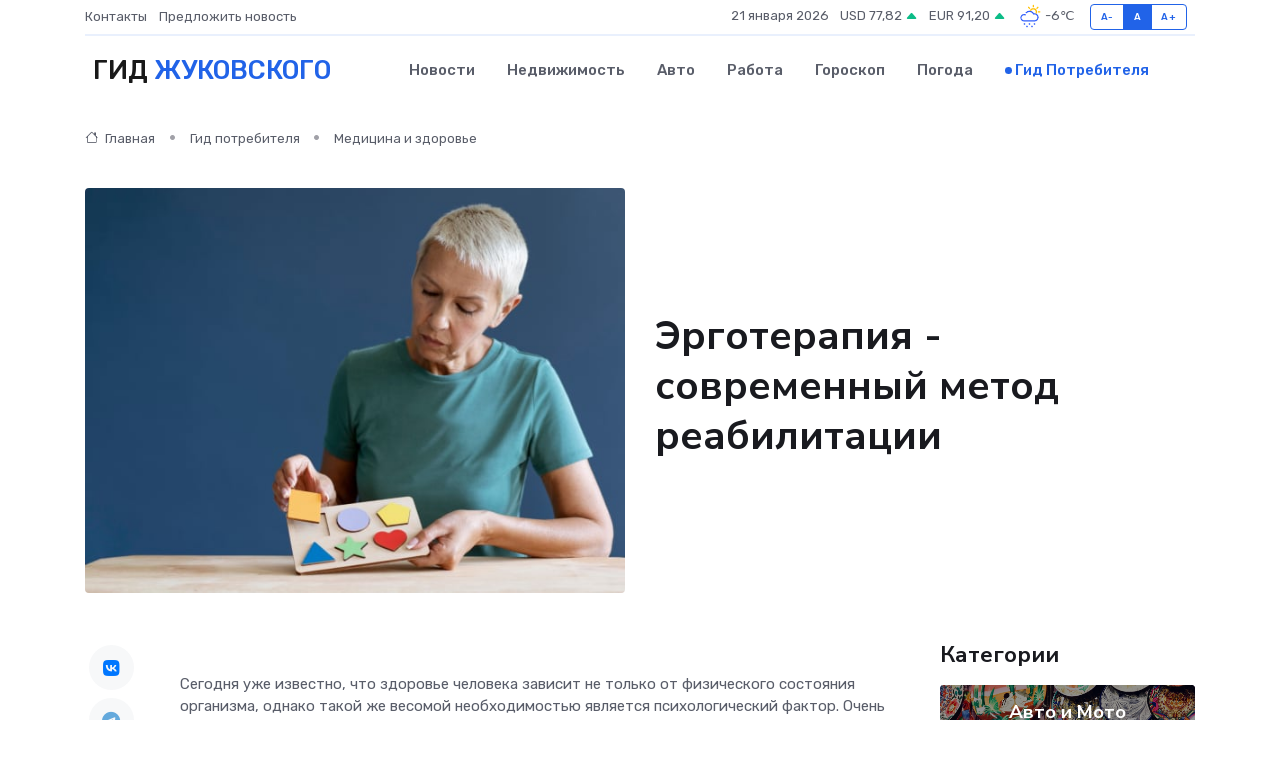

--- FILE ---
content_type: text/html; charset=UTF-8
request_url: https://zhukovskij-gid.ru/poleznoe/iergoterapija.htm
body_size: 11283
content:
<!DOCTYPE html>
<html lang="ru">
<head>
	<meta charset="utf-8">
	<meta name="csrf-token" content="Db3GxWfCbRxMzMBceyuehpd1stDZ7Kuf83Wl32mJ">
    <meta http-equiv="X-UA-Compatible" content="IE=edge">
    <meta name="viewport" content="width=device-width, initial-scale=1">
    <title>Эрготерапия - современный метод реабилитации</title>
    <meta name="description" property="description" content="Гид потребителя в Жуковском. Эрготерапия - современный метод реабилитации">
    
    <meta property="fb:pages" content="105958871990207" />
    <link rel="shortcut icon" type="image/x-icon" href="https://zhukovskij-gid.ru/favicon.svg">
    <link rel="canonical" href="https://zhukovskij-gid.ru/poleznoe/iergoterapija.htm">
    <link rel="preconnect" href="https://fonts.gstatic.com">
    <link rel="dns-prefetch" href="https://fonts.googleapis.com">
    <link rel="dns-prefetch" href="https://pagead2.googlesyndication.com">
    <link rel="dns-prefetch" href="https://res.cloudinary.com">
    <link href="https://fonts.googleapis.com/css2?family=Nunito+Sans:wght@400;700&family=Rubik:wght@400;500;700&display=swap" rel="stylesheet">
    <link rel="stylesheet" type="text/css" href="https://zhukovskij-gid.ru/assets/font-awesome/css/all.min.css">
    <link rel="stylesheet" type="text/css" href="https://zhukovskij-gid.ru/assets/bootstrap-icons/bootstrap-icons.css">
    <link rel="stylesheet" type="text/css" href="https://zhukovskij-gid.ru/assets/tiny-slider/tiny-slider.css">
    <link rel="stylesheet" type="text/css" href="https://zhukovskij-gid.ru/assets/glightbox/css/glightbox.min.css">
    <link rel="stylesheet" type="text/css" href="https://zhukovskij-gid.ru/assets/plyr/plyr.css">
    <link id="style-switch" rel="stylesheet" type="text/css" href="https://zhukovskij-gid.ru/assets/css/style.css">
    <link rel="stylesheet" type="text/css" href="https://zhukovskij-gid.ru/assets/css/style2.css">

    <meta name="twitter:card" content="summary">
    <meta name="twitter:site" content="@mysite">
    <meta name="twitter:title" content="Эрготерапия - современный метод реабилитации">
    <meta name="twitter:description" content="Гид потребителя в Жуковском. Эрготерапия - современный метод реабилитации">
    <meta name="twitter:creator" content="@mysite">
    <meta name="twitter:image:src" content="https://zhukovskij-gid.ru/images/logo.gif">
    <meta name="twitter:domain" content="zhukovskij-gid.ru">
    <meta name="twitter:card" content="summary_large_image" /><meta name="twitter:image" content="https://zhukovskij-gid.ru/images/logo.gif">

    <meta property="og:url" content="http://zhukovskij-gid.ru/poleznoe/iergoterapija.htm">
    <meta property="og:title" content="Эрготерапия - современный метод реабилитации">
    <meta property="og:description" content="Гид потребителя в Жуковском. Эрготерапия - современный метод реабилитации">
    <meta property="og:type" content="website">
    <meta property="og:image" content="https://zhukovskij-gid.ru/images/logo.gif">
    <meta property="og:locale" content="ru_RU">
    <meta property="og:site_name" content="Гид Жуковского">
    

    <link rel="image_src" href="https://zhukovskij-gid.ru/images/logo.gif" />

    <link rel="alternate" type="application/rss+xml" href="https://zhukovskij-gid.ru/feed" title="Жуковский: гид, новости, афиша">
        <script async src="https://pagead2.googlesyndication.com/pagead/js/adsbygoogle.js"></script>
    <script>
        (adsbygoogle = window.adsbygoogle || []).push({
            google_ad_client: "ca-pub-0899253526956684",
            enable_page_level_ads: true
        });
    </script>
        
    
    
    
    <script>if (window.top !== window.self) window.top.location.replace(window.self.location.href);</script>
    <script>if(self != top) { top.location=document.location;}</script>

<!-- Google tag (gtag.js) -->
<script async src="https://www.googletagmanager.com/gtag/js?id=G-71VQP5FD0J"></script>
<script>
  window.dataLayer = window.dataLayer || [];
  function gtag(){dataLayer.push(arguments);}
  gtag('js', new Date());

  gtag('config', 'G-71VQP5FD0J');
</script>
</head>
<body>
<script type="text/javascript" > (function(m,e,t,r,i,k,a){m[i]=m[i]||function(){(m[i].a=m[i].a||[]).push(arguments)}; m[i].l=1*new Date();k=e.createElement(t),a=e.getElementsByTagName(t)[0],k.async=1,k.src=r,a.parentNode.insertBefore(k,a)}) (window, document, "script", "https://mc.yandex.ru/metrika/tag.js", "ym"); ym(54008446, "init", {}); ym(86840228, "init", { clickmap:true, trackLinks:true, accurateTrackBounce:true, webvisor:true });</script> <noscript><div><img src="https://mc.yandex.ru/watch/54008446" style="position:absolute; left:-9999px;" alt="" /><img src="https://mc.yandex.ru/watch/86840228" style="position:absolute; left:-9999px;" alt="" /></div></noscript>
<script type="text/javascript">
    new Image().src = "//counter.yadro.ru/hit?r"+escape(document.referrer)+((typeof(screen)=="undefined")?"":";s"+screen.width+"*"+screen.height+"*"+(screen.colorDepth?screen.colorDepth:screen.pixelDepth))+";u"+escape(document.URL)+";h"+escape(document.title.substring(0,150))+";"+Math.random();
</script>
<!-- Rating@Mail.ru counter -->
<script type="text/javascript">
var _tmr = window._tmr || (window._tmr = []);
_tmr.push({id: "3138453", type: "pageView", start: (new Date()).getTime()});
(function (d, w, id) {
  if (d.getElementById(id)) return;
  var ts = d.createElement("script"); ts.type = "text/javascript"; ts.async = true; ts.id = id;
  ts.src = "https://top-fwz1.mail.ru/js/code.js";
  var f = function () {var s = d.getElementsByTagName("script")[0]; s.parentNode.insertBefore(ts, s);};
  if (w.opera == "[object Opera]") { d.addEventListener("DOMContentLoaded", f, false); } else { f(); }
})(document, window, "topmailru-code");
</script><noscript><div>
<img src="https://top-fwz1.mail.ru/counter?id=3138453;js=na" style="border:0;position:absolute;left:-9999px;" alt="Top.Mail.Ru" />
</div></noscript>
<!-- //Rating@Mail.ru counter -->

<header class="navbar-light navbar-sticky header-static">
    <div class="navbar-top d-none d-lg-block small">
        <div class="container">
            <div class="d-md-flex justify-content-between align-items-center my-1">
                <!-- Top bar left -->
                <ul class="nav">
                    <li class="nav-item">
                        <a class="nav-link ps-0" href="https://zhukovskij-gid.ru/contacts">Контакты</a>
                    </li>
                    <li class="nav-item">
                        <a class="nav-link ps-0" href="https://zhukovskij-gid.ru/sendnews">Предложить новость</a>
                    </li>
                    
                </ul>
                <!-- Top bar right -->
                <div class="d-flex align-items-center">
                    
                    <ul class="list-inline mb-0 text-center text-sm-end me-3">
						<li class="list-inline-item">
							<span>21 января 2026</span>
						</li>
                        <li class="list-inline-item">
                            <a class="nav-link px-0" href="https://zhukovskij-gid.ru/currency">
                                <span>USD 77,82 <i class="bi bi-caret-up-fill text-success"></i></span>
                            </a>
						</li>
                        <li class="list-inline-item">
                            <a class="nav-link px-0" href="https://zhukovskij-gid.ru/currency">
                                <span>EUR 91,20 <i class="bi bi-caret-up-fill text-success"></i></span>
                            </a>
						</li>
						<li class="list-inline-item">
                            <a class="nav-link px-0" href="https://zhukovskij-gid.ru/pogoda">
                                <svg xmlns="http://www.w3.org/2000/svg" width="25" height="25" viewBox="0 0 30 30"><path fill="#315EFB" d="M18 26a1 1 0 1 0 0 2 1 1 0 0 0 0-2m-6 0a1 1 0 1 0 0 2 1 1 0 0 0 0-2m9-3a1 1 0 1 0 0 2 1 1 0 0 0 0-2m-6 0a1 1 0 1 0 0 2 1 1 0 0 0 0-2m-5 1a1 1 0 1 1-2 0 1 1 0 0 1 2 0zM0 0v30V0zm30 0v30V0zm-4.964 13.066a4.948 4.948 0 0 1 0 5.868A4.99 4.99 0 0 1 20.99 21H8.507a4.49 4.49 0 0 1-3.64-1.86 4.458 4.458 0 0 1 0-5.281A4.491 4.491 0 0 1 8.506 12c.686 0 1.37.159 1.996.473a.5.5 0 0 1 .16.766l-.33.399a.502.502 0 0 1-.598.132 2.976 2.976 0 0 0-3.346.608 3.007 3.007 0 0 0 .334 4.532c.527.396 1.177.59 1.836.59H20.94a3.54 3.54 0 0 0 2.163-.711 3.497 3.497 0 0 0 1.358-3.206 3.45 3.45 0 0 0-.706-1.727A3.486 3.486 0 0 0 20.99 12.5c-.07 0-.138.016-.208.02-.328.02-.645.085-.947.192a.496.496 0 0 1-.63-.287 4.637 4.637 0 0 0-.445-.874 4.495 4.495 0 0 0-.584-.733A4.461 4.461 0 0 0 14.998 9.5a4.46 4.46 0 0 0-3.177 1.318 2.326 2.326 0 0 0-.135.147.5.5 0 0 1-.592.131 5.78 5.78 0 0 0-.453-.19.5.5 0 0 1-.21-.79A5.97 5.97 0 0 1 14.998 8a5.97 5.97 0 0 1 4.237 1.757c.398.399.704.85.966 1.319.262-.042.525-.076.79-.076a4.99 4.99 0 0 1 4.045 2.066zM0 0v30V0zm30 0v30V0z"></path><path fill="#FFC000" d="M25.335 3.313a.5.5 0 0 0-.708 0l-1.414 1.414a.5.5 0 0 0 0 .707l.354.353a.5.5 0 0 0 .707 0l1.413-1.414a.5.5 0 0 0 0-.707l-.352-.353zm-10.958 0a.5.5 0 0 0-.708 0l-.353.353a.5.5 0 0 0 0 .707l1.414 1.414a.5.5 0 0 0 .707 0l.354-.353a.5.5 0 0 0 0-.707l-1.414-1.414zM25.501 8.75a.5.5 0 0 0-.5.5v.5a.5.5 0 0 0 .5.5h2a.5.5 0 0 0 .499-.5v-.5a.5.5 0 0 0-.5-.5h-2zM19.25 1a.5.5 0 0 0-.499.5v2a.5.5 0 0 0 .5.5h.5a.5.5 0 0 0 .5-.5v-2a.5.5 0 0 0-.5-.5h-.5zm-3.98 7.025C15.883 6.268 17.536 5 19.5 5A4.5 4.5 0 0 1 24 9.5c0 .784-.22 1.511-.572 2.153a4.997 4.997 0 0 0-1.406-.542A2.976 2.976 0 0 0 22.5 9.5c0-1.655-1.346-3-3-3a3 3 0 0 0-2.74 1.791 5.994 5.994 0 0 0-1.49-.266zM0 0v30V0zm30 0v30V0z"></path></svg>
                                <span>-6&#8451;</span>
                            </a>
						</li>
					</ul>

                    <!-- Font size accessibility START -->
                    <div class="btn-group me-2" role="group" aria-label="font size changer">
                        <input type="radio" class="btn-check" name="fntradio" id="font-sm">
                        <label class="btn btn-xs btn-outline-primary mb-0" for="font-sm">A-</label>

                        <input type="radio" class="btn-check" name="fntradio" id="font-default" checked>
                        <label class="btn btn-xs btn-outline-primary mb-0" for="font-default">A</label>

                        <input type="radio" class="btn-check" name="fntradio" id="font-lg">
                        <label class="btn btn-xs btn-outline-primary mb-0" for="font-lg">A+</label>
                    </div>

                    
                </div>
            </div>
            <!-- Divider -->
            <div class="border-bottom border-2 border-primary opacity-1"></div>
        </div>
    </div>

    <!-- Logo Nav START -->
    <nav class="navbar navbar-expand-lg">
        <div class="container">
            <!-- Logo START -->
            <a class="navbar-brand" href="https://zhukovskij-gid.ru" style="text-align: end;">
                
                			<span class="ms-2 fs-3 text-uppercase fw-normal">Гид <span style="color: #2163e8;">Жуковского</span></span>
                            </a>
            <!-- Logo END -->

            <!-- Responsive navbar toggler -->
            <button class="navbar-toggler ms-auto" type="button" data-bs-toggle="collapse"
                data-bs-target="#navbarCollapse" aria-controls="navbarCollapse" aria-expanded="false"
                aria-label="Toggle navigation">
                <span class="text-body h6 d-none d-sm-inline-block">Menu</span>
                <span class="navbar-toggler-icon"></span>
            </button>

            <!-- Main navbar START -->
            <div class="collapse navbar-collapse" id="navbarCollapse">
                <ul class="navbar-nav navbar-nav-scroll mx-auto">
                                        <li class="nav-item"> <a class="nav-link" href="https://zhukovskij-gid.ru/news">Новости</a></li>
                                        <li class="nav-item"> <a class="nav-link" href="https://zhukovskij-gid.ru/realty">Недвижимость</a></li>
                                        <li class="nav-item"> <a class="nav-link" href="https://zhukovskij-gid.ru/auto">Авто</a></li>
                                        <li class="nav-item"> <a class="nav-link" href="https://zhukovskij-gid.ru/job">Работа</a></li>
                                        <li class="nav-item"> <a class="nav-link" href="https://zhukovskij-gid.ru/horoscope">Гороскоп</a></li>
                                        <li class="nav-item"> <a class="nav-link" href="https://zhukovskij-gid.ru/pogoda">Погода</a></li>
                                        <li class="nav-item"> <a class="nav-link active" href="https://zhukovskij-gid.ru/poleznoe">Гид потребителя</a></li>
                                    </ul>
            </div>
            <!-- Main navbar END -->

            
        </div>
    </nav>
    <!-- Logo Nav END -->
</header>
    <main>
        <!-- =======================
                Main content START -->
        <section class="pt-3 pb-lg-5">
            <div class="container" data-sticky-container>
                <div class="row">
                    <!-- Main Post START -->
                    <div class="col-lg-9">
                        <!-- Categorie Detail START -->
                        <div class="mb-4">
                            <nav aria-label="breadcrumb" itemscope itemtype="http://schema.org/BreadcrumbList">
                                <ol class="breadcrumb breadcrumb-dots">
                                    <li class="breadcrumb-item" itemprop="itemListElement" itemscope itemtype="http://schema.org/ListItem"><a href="https://zhukovskij-gid.ru" title="Главная" itemprop="item"><i class="bi bi-house me-1"></i>
                                        <span itemprop="name">Главная</span></a><meta itemprop="position" content="1" />
                                    </li>
                                    <li class="breadcrumb-item" itemprop="itemListElement" itemscope itemtype="http://schema.org/ListItem"><a href="https://zhukovskij-gid.ru/poleznoe" title="Гид потребителя" itemprop="item"> <span itemprop="name">Гид потребителя</span></a><meta itemprop="position" content="2" />
                                    </li>
                                    <li class="breadcrumb-item" itemprop="itemListElement" itemscope itemtype="http://schema.org/ListItem"><a
                                            href="https://zhukovskij-gid.ru/poleznoe/categories/meditsina-i-zdorove.htm" title="Медицина и здоровье" itemprop="item"><span itemprop="name">Медицина и здоровье</span></a><meta itemprop="position" content="3" />
                                    </li>
                                </ol>
                            </nav>
                        </div>
                    </div>
                </div>
                <div class="row align-items-center">
                    <!-- Image -->
                    <div class="col-md-6 position-relative">
                                                <img class="rounded" src="https://res.cloudinary.com/cherepovetssu/image/upload/c_fill,w_600,h_450,q_auto/r2qisxwoeomglqefupll" alt="Эрготерапия - современный метод реабилитации">
                                            </div>
                    <!-- Content -->
                    <div class="col-md-6 mt-4 mt-md-0">
                        
                        <h1 class="display-6">Эрготерапия - современный метод реабилитации</h1>
                    </div>
                </div>
            </div>
        </section>
        <!-- =======================
        Main START -->
        <section class="pt-0">
            <div class="container position-relative" data-sticky-container>
                <div class="row">
                    <!-- Left sidebar START -->
                    <div class="col-md-1">
                        <div class="text-start text-lg-center mb-5" data-sticky data-margin-top="80" data-sticky-for="767">
                            <style>
                                .fa-vk::before {
                                    color: #07f;
                                }
                                .fa-telegram::before {
                                    color: #64a9dc;
                                }
                                .fa-facebook-square::before {
                                    color: #3b5998;
                                }
                                .fa-odnoklassniki-square::before {
                                    color: #eb722e;
                                }
                                .fa-twitter-square::before {
                                    color: #00aced;
                                }
                                .fa-whatsapp::before {
                                    color: #65bc54;
                                }
                                .fa-viber::before {
                                    color: #7b519d;
                                }
                                .fa-moimir svg {
                                    background-color: #168de2;
                                    height: 18px;
                                    width: 18px;
                                    background-size: 18px 18px;
                                    border-radius: 4px;
                                    margin-bottom: 2px;
                                }
                            </style>
                            <ul class="nav text-white-force">
                                <li class="nav-item">
                                    <a class="nav-link icon-md rounded-circle m-1 p-0 fs-5 bg-light" href="https://vk.com/share.php?url=https://zhukovskij-gid.ru/poleznoe/iergoterapija.htm&title=Эрготерапия - современный метод реабилитации&utm_source=share" rel="nofollow" target="_blank">
                                        <i class="fab fa-vk align-middle text-body"></i>
                                    </a>
                                </li>
                                <li class="nav-item">
                                    <a class="nav-link icon-md rounded-circle m-1 p-0 fs-5 bg-light" href="https://t.me/share/url?url=https://zhukovskij-gid.ru/poleznoe/iergoterapija.htm&text=Эрготерапия - современный метод реабилитации&utm_source=share" rel="nofollow" target="_blank">
                                        <i class="fab fa-telegram align-middle text-body"></i>
                                    </a>
                                </li>
                                <li class="nav-item">
                                    <a class="nav-link icon-md rounded-circle m-1 p-0 fs-5 bg-light" href="https://connect.ok.ru/offer?url=https://zhukovskij-gid.ru/poleznoe/iergoterapija.htm&title=Эрготерапия - современный метод реабилитации&utm_source=share" rel="nofollow" target="_blank">
                                        <i class="fab fa-odnoklassniki-square align-middle text-body"></i>
                                    </a>
                                </li>
                                <li class="nav-item">
                                    <a class="nav-link icon-md rounded-circle m-1 p-0 fs-5 bg-light" href="https://www.facebook.com/sharer.php?src=sp&u=https://zhukovskij-gid.ru/poleznoe/iergoterapija.htm&title=Эрготерапия - современный метод реабилитации&utm_source=share" rel="nofollow" target="_blank">
                                        <i class="fab fa-facebook-square align-middle text-body"></i>
                                    </a>
                                </li>
                                <li class="nav-item">
                                    <a class="nav-link icon-md rounded-circle m-1 p-0 fs-5 bg-light" href="https://twitter.com/intent/tweet?text=Эрготерапия - современный метод реабилитации&url=https://zhukovskij-gid.ru/poleznoe/iergoterapija.htm&utm_source=share" rel="nofollow" target="_blank">
                                        <i class="fab fa-twitter-square align-middle text-body"></i>
                                    </a>
                                </li>
                                <li class="nav-item">
                                    <a class="nav-link icon-md rounded-circle m-1 p-0 fs-5 bg-light" href="https://api.whatsapp.com/send?text=Эрготерапия - современный метод реабилитации https://zhukovskij-gid.ru/poleznoe/iergoterapija.htm&utm_source=share" rel="nofollow" target="_blank">
                                        <i class="fab fa-whatsapp align-middle text-body"></i>
                                    </a>
                                </li>
                                <li class="nav-item">
                                    <a class="nav-link icon-md rounded-circle m-1 p-0 fs-5 bg-light" href="viber://forward?text=Эрготерапия - современный метод реабилитации https://zhukovskij-gid.ru/poleznoe/iergoterapija.htm&utm_source=share" rel="nofollow" target="_blank">
                                        <i class="fab fa-viber align-middle text-body"></i>
                                    </a>
                                </li>
                                <li class="nav-item">
                                    <a class="nav-link icon-md rounded-circle m-1 p-0 fs-5 bg-light" href="https://connect.mail.ru/share?url=https://zhukovskij-gid.ru/poleznoe/iergoterapija.htm&title=Эрготерапия - современный метод реабилитации&utm_source=share" rel="nofollow" target="_blank">
                                        <i class="fab fa-moimir align-middle text-body"><svg viewBox='0 0 24 24' xmlns='http://www.w3.org/2000/svg'><path d='M8.889 9.667a1.333 1.333 0 100-2.667 1.333 1.333 0 000 2.667zm6.222 0a1.333 1.333 0 100-2.667 1.333 1.333 0 000 2.667zm4.77 6.108l-1.802-3.028a.879.879 0 00-1.188-.307.843.843 0 00-.313 1.166l.214.36a6.71 6.71 0 01-4.795 1.996 6.711 6.711 0 01-4.792-1.992l.217-.364a.844.844 0 00-.313-1.166.878.878 0 00-1.189.307l-1.8 3.028a.844.844 0 00.312 1.166.88.88 0 001.189-.307l.683-1.147a8.466 8.466 0 005.694 2.18 8.463 8.463 0 005.698-2.184l.685 1.151a.873.873 0 001.189.307.844.844 0 00.312-1.166z' fill='#FFF' fill-rule='evenodd'/></svg></i>
                                    </a>
                                </li>
                            </ul>
                        </div>
                    </div>
                    <!-- Left sidebar END -->

                    <!-- Main Content START -->
                    <div class="col-md-10 col-lg-8 mb-5">
                        <div class="mb-4">
                                                    </div>
                        <div itemscope itemtype="http://schema.org/Article">
                            <meta itemprop="headline" content="Эрготерапия - современный метод реабилитации">
                            <meta itemprop="identifier" content="https://zhukovskij-gid.ru/597">
                            <span itemprop="articleBody"><p>Сегодня уже известно, что здоровье человека зависит не только от физического состояния организма, однако такой же весомой необходимостью является психологический фактор. Очень часто мы становимся свидетелями ситуаций, когда болезнь порождает огромную психологическую нагрузку на пациента. И если заболевание или травма приводят к нарушению двигательной функции, то ситуация еще более осложняется. Однако, в подобных ситуациях нам на помощь приходит такое направление как эрготерапия.</p>

<p>Специалисты по эрготерапии занимаются повышением качества жизни пациентов, которые имеют ограничения в движении из-за заболевания или травмы. Это очень трудный и сложный комплекс реабилитационных мероприятий, направленных на восстановление повседневной деятельности людей, учитывая их физические ограничения. Врач-эрготерапевт помогает пациенту заново научиться ухаживать за собой, работать, развлекаться и общаться наравне со всеми остальными.</p>
<p>Эрготерапия – это одна из разновидностей медицинского лечения, основанная на принципе исцеления через деятельность. Название этой терапии происходит от латинского слова «ergon», что означает «труд, занятие», а также от греческого слова «therapia», трактуемого как «лечение». Главной целью эрготерапии является восстановление двигательной активности верхних конечностей при помощи различных тренажеров и игровых заданий.</p>

<p>Однако у принципов эрготерапии есть и другая сторона - эта методика направлена не только на физическое восстановление, но и на адаптацию человека к нормальной жизни. Эксперты утверждают, что эрготерапия помогает не только достичь максимальной самостоятельности и независимости человека в повседневной жизни, но и улучшить его когнитивные и эмоциональные возможности.</p>

<p>Не следует думать, что эрготерапия ограничивается лечебной гимнастикой для мелкой моторики и координации движений. Она также включает знания в таких областях, как психология, педагогика, социология, биомеханика и физическая терапия. Благодаря такому подходу, эрготерапия позволяет улучшить качество жизни пациента и повысить его самооценку.</p>
<p>История развития эрготерапии</p>
<p>В России эрготерапия является относительно новым методом реабилитации, однако на Западе она известна уже более 60 лет. Изначально, эта специальность начала формироваться в послевоенные годы. Ветеранов, вернувшихся с фронта, которых война превратила в инвалидов, нужно было реабилитировать. Им приходилось переучиваться, чтобы освоить наизусть элементарные навыки, необходимые в повседневной жизни, например, самостоятельно ухаживать за собой, держать вилку, поддерживать чистоту дома. Однако, помимо этого, эти люди также нуждались в социальной адаптации.</p>

<p>Целью эрготерапии стало не только помочь в реабилитации поврежденных тел, но и в пробуждении в этих людях желания учиться новым вещам, общаться на равных со своим окружением, развлекаться и даже заботиться о других. Ведь здоровый человек, пораженный неожиданной болезнью, часто испытывает падение духа и начинает думать о том, что его жизнь закончена. Он становится состоянием пассивности и зависимости, что не только отодвигает выздоровление, но и создает трудности для его ближайших родственников. Именно поэтому были созданы методы эрготерапии, чтобы изменить такую ситуацию.</p>
<p>Эрготерапия - направление медицины, которое широко применяется в лечении и реабилитации инвалидов по всему миру. Основные принципы этого метода нашли свое применение во многих странах Африки, Азии, Южной Америки, а также в развитых странах. Данный вид терапии изучается во многих университетах и колледжах мира. Около 60 стран имеют Всемирную Федерацию Эрготерапевтов (WFOT) с 2004 года, куда входит и Россия. В 2001 году в России была создана Русская Ассоциация Эрготерапевтов. Однако, хотя врачам преподают эту специальность в медицинских ВУЗах России, эрготерапия официально признана только с 1999 года. В настоящее время в России действует небольшое количество опытных и высококвалифицированных эрготерапевтов. Однако, этот вид терапии активно развивается. Несколько реабилитационных центров и больниц используют эрготерапию, таких как многопрофильный центр реабилитации "Три сестры" и центр "Преодоление", который помогает пациентам с травмами позвоночника. В целом в России методы эрготерапии еще не так широко распространены, как могли бы быть.</p>
<p>Применение эрготерапии: где и как помогает метод</p>
<p>Эрготерапия – это эффективная составляющая реабилитационных программ, которая находит широкое применение в медицине и социальной сфере. Методы этой терапии успешно используются: </p>
<ul>
  <li>в лечении детей, страдающих детским церебральным параличом;</li>
  <li>в реабилитации пациентов с заболеваниями и травмами опорно-двигательного аппарата, особенно с повреждениями позвоночника;</li>
  <li>для тренировки мышц, атрофированных после долгой неподвижности, например, при лежачем образе жизни;</li>
  <li>в лечении последствий инсульта и тяжелых черепно-мозговых травм.</li>
</ul>
<p>Кроме этого, эрготерапия в эффективно включается в адаптационные программы для людей, страдающих психическими заболеваниями.</p>
<p>Эрготерапия - это не просто гимнастика или упражнения, которые помогают вернуть мышечного тонуса и чувствительность. Это комплексный и индивидуальный подход к лечению, где важно учитывать все обстоятельства, окружающие пациента и его индивидуальные особенности, такие как: образ жизни, уровень интеллекта, а также личные склонности и увлечения. Эрготерапия направлена на то, чтобы помочь пациенту не только вернуться к обычной деятельности, но и улучшить его качество жизни, научить его самостоятельно заботиться о себе, а также увлекаться различными хобби и занятиями.</p>

<p>Роль эрготерапевта в процессе лечения</p>

<p>Эрготерапевт работает с пациентом индивидуально, помогая ему преодолеть трудности, с которыми он сталкивается в повседневной жизни. Чтобы выявить эти трудности, врач может попросить пациента выполнить определенную задачу, например, нарисовать рисунок или завязать шнурки на ботинках. Наблюдая за выполнением задания, эрготерапевт определяет, с какими трудностями и ограничениями сталкивается пациент, и помогает ему правильно организовать свою повседневную деятельность и приспособиться к новым условиям, в том числе и психологически.</p>

<p>Фото: freepik.com</p></span>
                        </div>
                        <!-- Comments START -->
                        <div class="mt-5">
                            <h3>Комментарии (0)</h3>
                        </div>
                        <!-- Comments END -->
                        <!-- Reply START -->
                        <div>
                            <h3>Добавить комментарий</h3>
                            <small>Ваш email не публикуется. Обязательные поля отмечены *</small>
                            <form class="row g-3 mt-2">
                                <div class="col-md-6">
                                    <label class="form-label">Имя *</label>
                                    <input type="text" class="form-control" aria-label="First name">
                                </div>
                                <div class="col-md-6">
                                    <label class="form-label">Email *</label>
                                    <input type="email" class="form-control">
                                </div>
                                <div class="col-12">
                                    <label class="form-label">Текст комментария *</label>
                                    <textarea class="form-control" rows="3"></textarea>
                                </div>
                                <div class="col-12">
                                    <button type="submit" class="btn btn-primary">Оставить комментарий</button>
                                </div>
                            </form>
                        </div>
                        <!-- Reply END -->
                    </div>
                    <!-- Main Content END -->
                    <!-- Right sidebar START -->
                    <div class="col-lg-3 d-none d-lg-block">
                        <div data-sticky data-margin-top="80" data-sticky-for="991">
                            <!-- Categories -->
                            <div>
                                <h4 class="mb-3">Категории</h4>
                                                                    <!-- Category item -->
                                    <div class="text-center mb-3 card-bg-scale position-relative overflow-hidden rounded"
                                        style="background-image:url(https://zhukovskij-gid.ru/assets/images/blog/4by3/04.jpg); background-position: center left; background-size: cover;">
                                        <div class="bg-dark-overlay-4 p-3">
                                            <a href="https://zhukovskij-gid.ru/poleznoe/categories/avto-i-moto.htm"
                                                class="stretched-link btn-link fw-bold text-white h5">Авто и Мото</a>
                                        </div>
                                    </div>
                                                                    <!-- Category item -->
                                    <div class="text-center mb-3 card-bg-scale position-relative overflow-hidden rounded"
                                        style="background-image:url(https://zhukovskij-gid.ru/assets/images/blog/4by3/07.jpg); background-position: center left; background-size: cover;">
                                        <div class="bg-dark-overlay-4 p-3">
                                            <a href="https://zhukovskij-gid.ru/poleznoe/categories/delovoi-mir.htm"
                                                class="stretched-link btn-link fw-bold text-white h5">Деловой мир</a>
                                        </div>
                                    </div>
                                                                    <!-- Category item -->
                                    <div class="text-center mb-3 card-bg-scale position-relative overflow-hidden rounded"
                                        style="background-image:url(https://zhukovskij-gid.ru/assets/images/blog/4by3/07.jpg); background-position: center left; background-size: cover;">
                                        <div class="bg-dark-overlay-4 p-3">
                                            <a href="https://zhukovskij-gid.ru/poleznoe/categories/dom-i-semja.htm"
                                                class="stretched-link btn-link fw-bold text-white h5">Дом и семья</a>
                                        </div>
                                    </div>
                                                                    <!-- Category item -->
                                    <div class="text-center mb-3 card-bg-scale position-relative overflow-hidden rounded"
                                        style="background-image:url(https://zhukovskij-gid.ru/assets/images/blog/4by3/02.jpg); background-position: center left; background-size: cover;">
                                        <div class="bg-dark-overlay-4 p-3">
                                            <a href="https://zhukovskij-gid.ru/poleznoe/categories/zakonodatelstvo-i-pravo.htm"
                                                class="stretched-link btn-link fw-bold text-white h5">Законодательство и право</a>
                                        </div>
                                    </div>
                                                                    <!-- Category item -->
                                    <div class="text-center mb-3 card-bg-scale position-relative overflow-hidden rounded"
                                        style="background-image:url(https://zhukovskij-gid.ru/assets/images/blog/4by3/07.jpg); background-position: center left; background-size: cover;">
                                        <div class="bg-dark-overlay-4 p-3">
                                            <a href="https://zhukovskij-gid.ru/poleznoe/categories/lichnye-dengi.htm"
                                                class="stretched-link btn-link fw-bold text-white h5">Личные деньги</a>
                                        </div>
                                    </div>
                                                                    <!-- Category item -->
                                    <div class="text-center mb-3 card-bg-scale position-relative overflow-hidden rounded"
                                        style="background-image:url(https://zhukovskij-gid.ru/assets/images/blog/4by3/05.jpg); background-position: center left; background-size: cover;">
                                        <div class="bg-dark-overlay-4 p-3">
                                            <a href="https://zhukovskij-gid.ru/poleznoe/categories/meditsina-i-zdorove.htm"
                                                class="stretched-link btn-link fw-bold text-white h5">Медицина и здоровье</a>
                                        </div>
                                    </div>
                                                                    <!-- Category item -->
                                    <div class="text-center mb-3 card-bg-scale position-relative overflow-hidden rounded"
                                        style="background-image:url(https://zhukovskij-gid.ru/assets/images/blog/4by3/03.jpg); background-position: center left; background-size: cover;">
                                        <div class="bg-dark-overlay-4 p-3">
                                            <a href="https://zhukovskij-gid.ru/poleznoe/categories/moda-i-stil.htm"
                                                class="stretched-link btn-link fw-bold text-white h5">Мода и стиль</a>
                                        </div>
                                    </div>
                                                                    <!-- Category item -->
                                    <div class="text-center mb-3 card-bg-scale position-relative overflow-hidden rounded"
                                        style="background-image:url(https://zhukovskij-gid.ru/assets/images/blog/4by3/04.jpg); background-position: center left; background-size: cover;">
                                        <div class="bg-dark-overlay-4 p-3">
                                            <a href="https://zhukovskij-gid.ru/poleznoe/categories/nedvizhimost.htm"
                                                class="stretched-link btn-link fw-bold text-white h5">Недвижимость</a>
                                        </div>
                                    </div>
                                                                    <!-- Category item -->
                                    <div class="text-center mb-3 card-bg-scale position-relative overflow-hidden rounded"
                                        style="background-image:url(https://zhukovskij-gid.ru/assets/images/blog/4by3/08.jpg); background-position: center left; background-size: cover;">
                                        <div class="bg-dark-overlay-4 p-3">
                                            <a href="https://zhukovskij-gid.ru/poleznoe/categories/novye-tekhnologii.htm"
                                                class="stretched-link btn-link fw-bold text-white h5">Новые технологии</a>
                                        </div>
                                    </div>
                                                                    <!-- Category item -->
                                    <div class="text-center mb-3 card-bg-scale position-relative overflow-hidden rounded"
                                        style="background-image:url(https://zhukovskij-gid.ru/assets/images/blog/4by3/01.jpg); background-position: center left; background-size: cover;">
                                        <div class="bg-dark-overlay-4 p-3">
                                            <a href="https://zhukovskij-gid.ru/poleznoe/categories/obrazovanie.htm"
                                                class="stretched-link btn-link fw-bold text-white h5">Образование</a>
                                        </div>
                                    </div>
                                                                    <!-- Category item -->
                                    <div class="text-center mb-3 card-bg-scale position-relative overflow-hidden rounded"
                                        style="background-image:url(https://zhukovskij-gid.ru/assets/images/blog/4by3/01.jpg); background-position: center left; background-size: cover;">
                                        <div class="bg-dark-overlay-4 p-3">
                                            <a href="https://zhukovskij-gid.ru/poleznoe/categories/prazdniki-i-meroprijatija.htm"
                                                class="stretched-link btn-link fw-bold text-white h5">Праздники и мероприятия</a>
                                        </div>
                                    </div>
                                                                    <!-- Category item -->
                                    <div class="text-center mb-3 card-bg-scale position-relative overflow-hidden rounded"
                                        style="background-image:url(https://zhukovskij-gid.ru/assets/images/blog/4by3/09.jpg); background-position: center left; background-size: cover;">
                                        <div class="bg-dark-overlay-4 p-3">
                                            <a href="https://zhukovskij-gid.ru/poleznoe/categories/promyshlennost-i-proizvodstvo.htm"
                                                class="stretched-link btn-link fw-bold text-white h5">Промышленность и производство</a>
                                        </div>
                                    </div>
                                                                    <!-- Category item -->
                                    <div class="text-center mb-3 card-bg-scale position-relative overflow-hidden rounded"
                                        style="background-image:url(https://zhukovskij-gid.ru/assets/images/blog/4by3/05.jpg); background-position: center left; background-size: cover;">
                                        <div class="bg-dark-overlay-4 p-3">
                                            <a href="https://zhukovskij-gid.ru/poleznoe/categories/puteshestvija-i-turizm.htm"
                                                class="stretched-link btn-link fw-bold text-white h5">Путешествия и туризм</a>
                                        </div>
                                    </div>
                                                                    <!-- Category item -->
                                    <div class="text-center mb-3 card-bg-scale position-relative overflow-hidden rounded"
                                        style="background-image:url(https://zhukovskij-gid.ru/assets/images/blog/4by3/05.jpg); background-position: center left; background-size: cover;">
                                        <div class="bg-dark-overlay-4 p-3">
                                            <a href="https://zhukovskij-gid.ru/poleznoe/categories/razvlechenija-i-otdykh.htm"
                                                class="stretched-link btn-link fw-bold text-white h5">Развлечения и отдых</a>
                                        </div>
                                    </div>
                                                                    <!-- Category item -->
                                    <div class="text-center mb-3 card-bg-scale position-relative overflow-hidden rounded"
                                        style="background-image:url(https://zhukovskij-gid.ru/assets/images/blog/4by3/01.jpg); background-position: center left; background-size: cover;">
                                        <div class="bg-dark-overlay-4 p-3">
                                            <a href="https://zhukovskij-gid.ru/poleznoe/categories/sport.htm"
                                                class="stretched-link btn-link fw-bold text-white h5">Спорт и ЗОЖ</a>
                                        </div>
                                    </div>
                                                                    <!-- Category item -->
                                    <div class="text-center mb-3 card-bg-scale position-relative overflow-hidden rounded"
                                        style="background-image:url(https://zhukovskij-gid.ru/assets/images/blog/4by3/09.jpg); background-position: center left; background-size: cover;">
                                        <div class="bg-dark-overlay-4 p-3">
                                            <a href="https://zhukovskij-gid.ru/poleznoe/categories/tovary-i-uslugi.htm"
                                                class="stretched-link btn-link fw-bold text-white h5">Товары и услуги</a>
                                        </div>
                                    </div>
                                                            </div>
                        </div>
                    </div>
                    <!-- Right sidebar END -->
                </div>
        </section>
    </main>
<footer class="bg-dark pt-5">
    
    <!-- Footer copyright START -->
    <div class="bg-dark-overlay-3 mt-5">
        <div class="container">
            <div class="row align-items-center justify-content-md-between py-4">
                <div class="col-md-6">
                    <!-- Copyright -->
                    <div class="text-center text-md-start text-primary-hover text-muted">
                        &#169;2026 Жуковский. Все права защищены.
                    </div>
                </div>
                
            </div>
        </div>
    </div>
    <!-- Footer copyright END -->
    <script type="application/ld+json">
        {"@context":"https:\/\/schema.org","@type":"Organization","name":"\u0416\u0443\u043a\u043e\u0432\u0441\u043a\u0438\u0439 - \u0433\u0438\u0434, \u043d\u043e\u0432\u043e\u0441\u0442\u0438, \u0430\u0444\u0438\u0448\u0430","url":"https:\/\/zhukovskij-gid.ru","sameAs":["https:\/\/vk.com\/public208071722","https:\/\/t.me\/zhukovskij_gid"]}
    </script>
</footer>
<!-- Back to top -->
<div class="back-top"><i class="bi bi-arrow-up-short"></i></div>
<script src="https://zhukovskij-gid.ru/assets/bootstrap/js/bootstrap.bundle.min.js"></script>
<script src="https://zhukovskij-gid.ru/assets/tiny-slider/tiny-slider.js"></script>
<script src="https://zhukovskij-gid.ru/assets/sticky-js/sticky.min.js"></script>
<script src="https://zhukovskij-gid.ru/assets/glightbox/js/glightbox.min.js"></script>
<script src="https://zhukovskij-gid.ru/assets/plyr/plyr.js"></script>
<script src="https://zhukovskij-gid.ru/assets/js/functions.js"></script>
<script src="https://yastatic.net/share2/share.js" async></script>
<script defer src="https://static.cloudflareinsights.com/beacon.min.js/vcd15cbe7772f49c399c6a5babf22c1241717689176015" integrity="sha512-ZpsOmlRQV6y907TI0dKBHq9Md29nnaEIPlkf84rnaERnq6zvWvPUqr2ft8M1aS28oN72PdrCzSjY4U6VaAw1EQ==" data-cf-beacon='{"version":"2024.11.0","token":"a45c90b8791846d5b56ed4f72859ede2","r":1,"server_timing":{"name":{"cfCacheStatus":true,"cfEdge":true,"cfExtPri":true,"cfL4":true,"cfOrigin":true,"cfSpeedBrain":true},"location_startswith":null}}' crossorigin="anonymous"></script>
</body>
</html>


--- FILE ---
content_type: text/html; charset=utf-8
request_url: https://www.google.com/recaptcha/api2/aframe
body_size: 269
content:
<!DOCTYPE HTML><html><head><meta http-equiv="content-type" content="text/html; charset=UTF-8"></head><body><script nonce="rpZjmyLW6PckAIBUW3Ew0w">/** Anti-fraud and anti-abuse applications only. See google.com/recaptcha */ try{var clients={'sodar':'https://pagead2.googlesyndication.com/pagead/sodar?'};window.addEventListener("message",function(a){try{if(a.source===window.parent){var b=JSON.parse(a.data);var c=clients[b['id']];if(c){var d=document.createElement('img');d.src=c+b['params']+'&rc='+(localStorage.getItem("rc::a")?sessionStorage.getItem("rc::b"):"");window.document.body.appendChild(d);sessionStorage.setItem("rc::e",parseInt(sessionStorage.getItem("rc::e")||0)+1);localStorage.setItem("rc::h",'1768974428305');}}}catch(b){}});window.parent.postMessage("_grecaptcha_ready", "*");}catch(b){}</script></body></html>